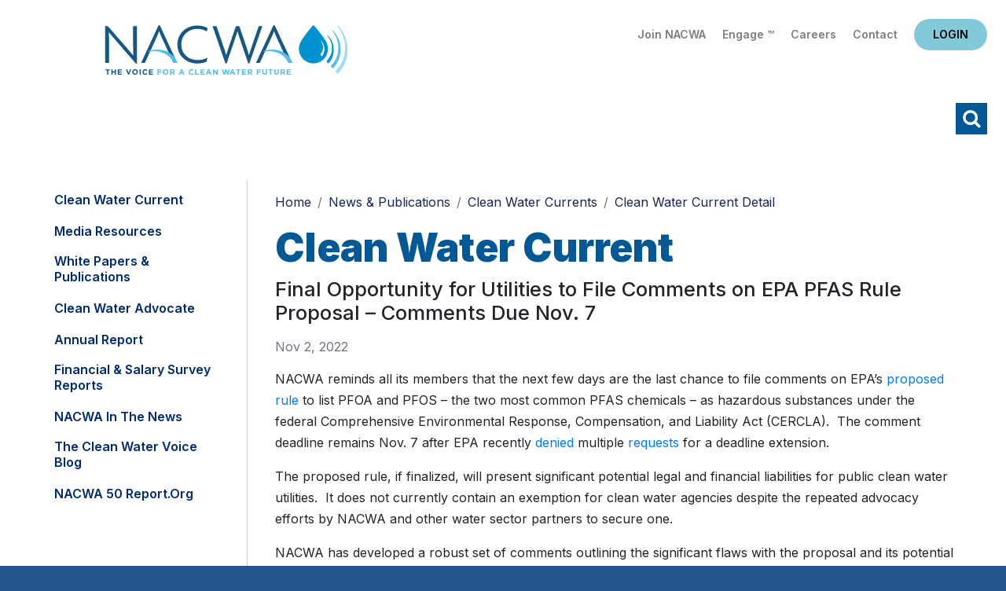

--- FILE ---
content_type: text/html; charset=utf-8
request_url: https://www.nacwa.org/news-publications/clean-water-current-archives/clean-water-current/2022/11/02/final-opportunity-for-utilities-to-file-comments-on-epa-pfas-rule-proposal-comments-due-nov.-7
body_size: 46090
content:
 <!DOCTYPE html> <html lang="en"> <head> <meta charset="utf-8" /> <title>
	Final Opportunity for Utilities to File Comments on EPA PFAS Rule Proposal – Comments Due Nov. 7
</title> <link href="/ResourcePackages/Bootstrap4/assets/dist/css/main.min.css?package=Bootstrap4" rel="stylesheet" type="text/css" /> <meta name="viewport" content="width=device-width, initial-scale=1, shrink-to-fit=no"> <script src="https://ajax.googleapis.com/ajax/libs/jquery/3.5.1/jquery.min.js"></script> <script src="/ResourcePackages/Bootstrap4/assets/dist/js/bootstrap.min.js"></script> <link href="https://fonts.googleapis.com/css2?family=Inter:wght@400;500;600;700;800;900&display=swap" rel="stylesheet"> <link rel="stylesheet" media="screen" href="//use.fontawesome.com/releases/v5.4.1/css/all.css"> <link rel="stylesheet" media="screen" href="/CSS/nacwa2020/jquery-simple-mobilemenu.css"> <link href="/backtotop/css/backTop.css" type="text/css" rel="stylesheet" media="all"> <link href="//kendo.cdn.telerik.com/2020.3.1118/styles/kendo.common.min.css" media="all" rel="stylesheet" type="text/css"> <link href="/CSS/nacwa2020/2020nacwa.css?v1.3" rel="stylesheet" type="text/css"> <!-- Google tag (gtag.js) --> <script async src="https://www.googletagmanager.com/gtag/js?id=G-EJGD0H9EQT"></script> <script>
  window.dataLayer = window.dataLayer || [];
  function gtag(){dataLayer.push(arguments);}
  gtag('js', new Date());

  gtag('config', 'G-EJGD0H9EQT');
    </script> <script type="text/javascript">

    $(document).ready (function () {
        jQuery(".mobileNavTop").detach().appendTo('.mobile_menu_top');
    });
</script><meta name="Generator" content="Sitefinity 15.2.8424.0 DX" /><link rel="canonical" href="https://www.nacwa.org/news-publications/news-detail/2022/11/02/final-opportunity-for-utilities-to-file-comments-on-epa-pfas-rule-proposal-comments-due-nov.-7" /><meta name="viewport" content="width=device-width, initial-scale=1.0" /><script type="text/javascript">
	(function() {var _rdDeviceWidth = (window.innerWidth > 0) ? window.innerWidth : screen.width;var _rdDeviceHeight = (window.innerHeight > 0) ? window.innerHeight : screen.height;var _rdOrientation = (window.width > window.height) ? 'landscape' : 'portrait';})();
</script></head> <body  class="subsubpage"> <script src="/ScriptResource.axd?d=6DQe8ARl7A9TiuWej5ttCr9myuljUCr35mpK2uL_CePZkPbTSeXlcCMJeapvsHyfbpB-MZHbHahsu1BW8e_7uFtgmNObv-KlKoz-P63dyQs8vBQqvPStR_9EGUjSsJvHJ9afNbRYQePE2HIe_ARL61FB5YbkPoRwXR-LhYW687EWJZip9-Mo8uSrsxYc74sZ0&amp;t=ffffffffb57ac1f5" type="text/javascript"></script><script src="/ScriptResource.axd?d=74FHISOx3fOPKwLxL0RMYlNtmgvbvgx_AEnbBp6nqF9PaeqpGV3bL9Cy3gCtchnTC2_e0XeLYJAGKiBGt5x5EmYtiybPgtUHFtcrF4MVD0iWwBtZhn0G7ph9mL4Tu9Yf38DUAKqEXB8lkl9lhdWALZ3MYp_74mIt84AmOGR-UgZyFv_M-J9kCFUrgj-Sze8l0&amp;t=ffffffffb57ac1f5" type="text/javascript"></script><script src="/ScriptResource.axd?d=BipRCKUteAIr0PTUVR7xo7MQNLlTL1usoeWcf5M3Ox095lPzlQW3k6TbQRVL60LXI4Wkvr-ShtPzLxCIRZVnZFal6AIq7aIGz7taFDh88-leNFgtuP_xHnnOeBHA1DwxFS9Hw2k1oHFVSnRgQqcQk_Q7jLhBrFcqy1ZRqPSd5_YrJmAXCftimDHxr-Rjd93s0&amp;t=ffffffffb57ac1f5" type="text/javascript"></script> <header class="px-4 pt-3"> <div class="headerTop d-flex flex-column flex-md-row"> <div class="headlogo order-2 order-md-1 p-3 text-center text-md-left"><a href="/home">Home</a></div> <div class="utility order-1 order-md-2 flex-grow-1 text-right pt-2"> <div class="utilityLinks">
<div id="utilityNavHere_TC6AE125E023_Col00" class="sf_colsIn" data-sf-element="Container" data-placeholder-label="NonSearchableContainer">
<div >
    <div ><a href="/about-us/join-nacwa">Join NACWA</a>
<a href="https://www.nacwaengage.org/home/memberhome">Engage &trade;</a>
<a href="https://jobs.nacwa.org/jobs">Careers</a>
<a href="/about-us/staff-directory">Contact</a></div>    
</div>
</div>

</div> <div class="headlogin">
<div id="loginHere_TC6AE125E022_Col00" class="sf_colsIn" data-sf-element="Container" data-placeholder-label="NonSearchableContainer"><div id="data">
    <small>Loading...</small>
</div>

<script language="JavaScript">
    (function ($) {
        $(function () {
            $.ajax({
                url: '/rest-api/ajax-widget-data?url=' + window.location.href,
                cache: false,
                success: function (response) {
                    debugger;
                    if (response && response.ViewData) {
                        var data = response.ViewData;
                        $('#data')[0].innerHTML = data;
                    }
                    else {
                        $('#data')[0].innerHTML = "Unknown response (" + response + ")";
                    }
                }
            });
        });
    }(jQuery));
</script>
</div></div> </div> </div> <div class="headerBtm mt-0 mt-md-2 text-right"> <div class="navwrap">
<div id="navHere_TC6AE125E021_Col00" class="sf_colsIn" data-sf-element="Container" data-placeholder-label="NonSearchableContainer">




<div  style="display:none" class="vtcDDown">

        

        

        <div class="sfNavWrp sfNavHorizontalDropDownWrp" id='navbar-1'>
            <ul id="navigationUl"  class="sfNavHorizontalDropDown sfNavList">
        <li >
            <a href="/my-nacwa" >My NACWA</a>
        </li>
        <li >
            <a  href="/issues-in-depth" id='navbarDropdownMenuLink-1'>Issues Overview</a>
            <ul id='childNodesContainer'>
                            <li>
                <a  href="/issues-in-depth/paying-for-clean-water" >Paying for Clean Water</a>
            </li>
            <li>
                <a  href="/issues-in-depth/advancing-smarter-more-holistic-regulations" >Advancing Smarter Regulations &amp; Enforcement</a>
            </li>
            <li>
                <a  href="/issues-in-depth/promoting-innovation-to-address-21st-century-challenges" >Promoting Innovation to Address 21st Century Challenges</a>
            </li>
            <li>
                <a  href="/issues-in-depth/modernizing-the-clean-water-paradigm" >Modernizing the Clean Water Paradigm</a>
            </li>

            </ul>
        </li>
        <li >
            <a  href="/advocacy-analysis" id='navbarDropdownMenuLink-1'>Advocacy &amp; Analysis</a>
            <ul id='childNodesContainer'>
                            <li>
                <a  href="/advocacy-analysis/advocacy-alerts" >Advocacy Alerts</a>
            </li>
            <li>
                <a href="/advocacy-analysis/campaigns" >
                    Advocacy Priorities 

                </a>
                <ul id='childNodesContainer'>
                                <li>
                <a href="/advocacy-analysis/campaigns/pfas" >
                    PFAS

                </a>
                <ul id='childNodesContainer'>
                                <li>
                <a  href="/advocacy-analysis/campaigns/pfas/biosolids-communications-toolkit" >Biosolids Communications Toolkit&#160;</a>
            </li>

                </ul>
            </li>
            <li>
                <a  href="/advocacy-analysis/campaigns/environmental-justice" >Environmental Justice</a>
            </li>
            <li>
                <a  href="/advocacy-analysis/campaigns/biosolids" >Biosolids</a>
            </li>
            <li>
                <a  href="/advocacy-analysis/campaigns/communications" >Communications </a>
            </li>
            <li>
                <a  href="/advocacy-analysis/campaigns/climate-adaptation-resiliency" >Climate Adaptation &amp; Resiliency</a>
            </li>
            <li>
                <a  href="/advocacy-analysis/campaigns/nutrients-farm-bill" >Nutrients &amp; Farm Bill </a>
            </li>
            <li>
                <a  href="/advocacy-analysis/campaigns/infrastructure-funding-affordability" >Infrastructure Funding &amp; Affordability </a>
            </li>
            <li>
                <a  href="/advocacy-analysis/campaigns/water-infrastructure-flexibility-act" >Integrated Planning </a>
            </li>
            <li>
                <a  href="/advocacy-analysis/campaigns/national-stormwater-advocacy-network" >Stormwater</a>
            </li>
            <li>
                <a  href="/advocacy-analysis/campaigns/toilets-are-not-trashcans" >Toilets Are Not Trashcans</a>
            </li>
            <li>
                <a  href="/advocacy-analysis/campaigns/tax-exempt-municipal-bond-resource-hub" >Tax-Exempt Municipal Bonds</a>
            </li>
            <li>
                <a  href="/advocacy-analysis/campaigns/affordable-water-resilient-communities-campaign" >Affordable Water, Resilient Communities Campaign</a>
            </li>
            <li>
                <a  href="/advocacy-analysis/campaigns/cwa-sdwa-intersection" >CWA-SDWA Intersection</a>
            </li>
            <li>
                <a  href="/advocacy-analysis/campaigns/water-resources-utility-of-the-future" >Water Resources Utility of the Future </a>
            </li>
            <li>
                <a  href="/advocacy-analysis/campaigns/water-quality-nutrients-nonpoint-source-issues" >Water Quantity/Water Quality Nexus </a>
            </li>

                </ul>
            </li>
            <li>
                <a  href="/advocacy-analysis/congressional-tb" >Congressional Toolbox</a>
            </li>
            <li>
                <a  href="/advocacy-analysis/legislative-updates" >Legislative Updates</a>
            </li>
            <li>
                <a  href="/advocacy-analysis/regulatory-updates" >Regulatory Updates</a>
            </li>
            <li>
                <a  href="/advocacy-analysis/communications-updates" >Communications Updates</a>
            </li>
            <li>
                <a  href="/advocacy-analysis/litigation-tracking" >Litigation Tracking</a>
            </li>

            </ul>
        </li>
        <li >
            <a  href="/news-publications" id='navbarDropdownMenuLink-1'>News &amp; Publications</a>
            <ul id='childNodesContainer'>
                            <li>
                <a  href="/news-publications/clean-water-current---clean-current" >Clean Water Current</a>
            </li>
            <li>
                <a  href="/news-publications/media-resources" >Media Resources</a>
            </li>
            <li>
                <a  href="/news-publications/white-papers-publications" >White Papers &amp; Publications</a>
            </li>
            <li>
                <a  href="/news-publications/clean-water-advocate" >Clean Water Advocate</a>
            </li>
            <li>
                <a  href="/news-publications/annual-report" >Annual Report</a>
            </li>
            <li>
                <a  href="/news-publications/financial-survey-nacwa-index" >Financial &amp; Salary Survey Reports</a>
            </li>
            <li>
                <a  href="/news-publications/nacwa-news" >NACWA in the News</a>
            </li>
            <li>
                <a  href="/news-publications/the-water-voice" >The Clean Water Voice Blog</a>
            </li>
            <li>
                <a  href="/news-publications/nacwa-50-report" >NACWA 50 Report.org</a>
            </li>

            </ul>
        </li>
        <li >
            <a  href="/conferences-events" id='navbarDropdownMenuLink-1'>Conferences &amp; Events</a>
            <ul id='childNodesContainer'>
                            <li>
                <a  href="/conferences-events/events-at-a-glance" >Events at a Glance</a>
            </li>
            <li>
                <a  href="/conferences-events/2026-winter-conference" >2026 Winter Conference</a>
            </li>
            <li>
                <a  href="/conferences-events/26sponsorship" >Sponsorship Opportunities</a>
            </li>
            <li>
                <a  href="/conferences-events/events-archive" >Events Archive</a>
            </li>

            </ul>
        </li>
        <li >
            <a  href="/resources" id='navbarDropdownMenuLink-1'>Resources</a>
            <ul id='childNodesContainer'>
                            <li>
                <a  href="/resources/my-nacwa" >My NACWA</a>
            </li>
            <li>
                <a  href="/resources/membership-directory" >Membership Directory</a>
            </li>
            <li>
                <a  href="/resources/career-center" >Clean Water Careers</a>
            </li>
            <li>
                <a  href="/resources/congressional-toolbox" >Congressional Toolbox</a>
            </li>
            <li>
                <a  href="/resources/core-leadership" >Core Leadership</a>
            </li>

            </ul>
        </li>
        <li >
            <a  href="/about-us" id='navbarDropdownMenuLink-1'>About Us</a>
            <ul id='childNodesContainer'>
                            <li>
                <a href="/about-us/join-nacwa" >
                    Join NACWA

                </a>
                <ul id='childNodesContainer'>
                                <li>
                <a  href="/about-us/join-nacwa/how-to-join" >How to Join</a>
            </li>
            <li>
                <a  href="/about-us/join-nacwa/why-nacwa-why-now" >Why NACWA? Why Now?</a>
            </li>
            <li>
                <a  href="/about-us/join-nacwa/membership-dues-schedule" >Membership Dues</a>
            </li>
            <li>
                <a  href="/about-us/join-nacwa/request-information" >Request Information</a>
            </li>

                </ul>
            </li>
            <li>
                <a  href="/about-us/board-of-directors" >Board of Directors</a>
            </li>
            <li>
                <a  href="/about-us/committees-workgroups" >Committees</a>
            </li>
            <li>
                <a  href="/about-us/member-agencies-affiliates" >Member Agencies &amp; Affiliates</a>
            </li>
            <li>
                <a  href="/about-us/staff-directory" >Staff Directory</a>
            </li>
            <li>
                <a href="/about-us/awards" >
                    Awards Programs

                </a>
                <ul id='childNodesContainer'>
                                <li>
                <a  href="/about-us/awards/nacwa-awards-shop" >Awards Shop</a>
            </li>
            <li>
                <a href="/about-us/awards/cwa" >
                    Clean Water Advocate Recognition Program

                </a>
                <ul id='childNodesContainer'>
                                <li>
                <a  href="/about-us/awards/cwa/advocacy-honorees" >Current CWA Honorees</a>
            </li>
            <li>
                <a  href="/about-us/awards/cwa/cwa-past-honorees" >CWA Past Honorees</a>
            </li>

                </ul>
            </li>
            <li>
                <a href="/about-us/awards/eim" >
                    Excellence in Management Recognition Program

                </a>
                <ul id='childNodesContainer'>
                                <li>
                <a  href="/about-us/awards/eim/eim-past-honorees" >EIM Past Honorees</a>
            </li>

                </ul>
            </li>
            <li>
                <a href="/about-us/awards/hall-of-fame" >
                    Hall of Fame

                </a>
                <ul id='childNodesContainer'>
                                <li>
                <a  href="/about-us/awards/hall-of-fame/hall-of-fame-past-honorees" >Hall of Famers</a>
            </li>

                </ul>
            </li>
            <li>
                <a href="/about-us/awards/neaa" >
                    National Environmental Achievement Awards

                </a>
                <ul id='childNodesContainer'>
                                <li>
                <a  href="/about-us/awards/neaa/neaa-honorees" >Current NEAA Honorees</a>
            </li>
            <li>
                <a  href="/about-us/awards/neaa/neaa-past-honorees" >NEAA Past Honorees</a>
            </li>

                </ul>
            </li>
            <li>
                <a href="/about-us/awards/peak" >
                    Peak Performance Awards

                </a>
                <ul id='childNodesContainer'>
                                <li>
                <a  href="/about-us/awards/peak/peak-application" >Peak Award Application</a>
            </li>
            <li>
                <a  href="/about-us/awards/peak/peak-honorees" >Current Peak Honorees</a>
            </li>
            <li>
                <a  href="/about-us/awards/peak/peak-past-honorees" >Peak Past Honorees</a>
            </li>
            <li>
                <a  href="/about-us/awards/peak/peak-video-archive" >Peak Video Archive</a>
            </li>
            <li>
                <a  href="/about-us/awards/peak/peak-performance-wear" >Peak Performance Wear</a>
            </li>

                </ul>
            </li>
            <li>
                <a  href="/about-us/awards/uotft" >Utility of the Future Today Recognition Program</a>
            </li>

                </ul>
            </li>
            <li>
                <a  href="/about-us/member-spotlight" >Member Spotlight</a>
            </li>
            <li>
                <a  href="/about-us/association-governance" >Association Governance</a>
            </li>

            </ul>
        </li>
            </ul>
        </div>

</div>







<script type="text/javascript">
    function navReady() {
       
        $(".vtcDDown").css("display", "block");
        $("#childNodesContainer").width(500);
    }
 
    $(document).ready(function ($) {
        var whetherToOpenOnClick = false;

        var kendoMenu = $('.sfNavHorizontalDropDown').not('.k-menu').kendoMenu({
            animation: false,
            openOnClick: whetherToOpenOnClick,
            open:
            
                function (e) {
                if (window.DataIntelligenceSubmitScript) {
                    var item = $(e.item);

                    DataIntelligenceSubmitScript._client.sentenceClient.writeSentence({
                        predicate: "Toggle navigation",
                        object: item.find("a:first").text(),
                        objectMetadata: [
                                                    {
                                                        'K': 'PageTitle',
                                                        'V': document.title
                                                    },
                                                    {
                                                        'K': 'PageUrl',
                                                        'V': location.href
                                                    }
                        ]
                    });
                }
                }
        }).data('kendoMenu');

        if (whetherToOpenOnClick && kendoMenu) {
            jQuery(kendoMenu.element).find("li:has(ul) > a").attr("href", "javascript:void(0)");
        }

        navReady();
    });


</script>
</div></div> <a class="schike" href="#">Search</a> </div> </header> <div class="searchwrap"> <div class="searchinner"> <div class="container p-2"> <div class="row"> <div class="col"><div class="schInner"><div class="schhere">

<div class="form-inline">
<div class="form-group sf-search-input-wrapper" role="search">
    <input type="search" title="Search input" placeholder="Search" id="0676e132-25d2-4630-a383-c6bbc288235f" class="form-control" value="" aria-autocomplete="both" aria-describedby='SearchInfo-1' />
    <button type="button" class="btn btn-primary ml-2" id="2198d70d-ff4e-41a2-ba05-bd6da318e2b4" >Search</button>
    <span id='SearchInfo-1' aria-hidden="true" hidden>When autocomplete results are available use up and down arrows to review and enter to select.</span>
</div>

<input type="hidden" data-sf-role="resultsUrl" value="/search-results" />
<input type="hidden" data-sf-role="indexCatalogue" value="main" />
<input type="hidden" data-sf-role="wordsMode" value="AllWords" />
<input type="hidden" data-sf-role="disableSuggestions" value='true' />
<input type="hidden" data-sf-role="minSuggestionLength" value="3" />
<input type="hidden" data-sf-role="suggestionFields" value="Title,Content" />
<input type="hidden" data-sf-role="language" value="en" />
<input type="hidden" data-sf-role="siteId" value="f1bf76be-1dca-4780-8218-29ed1fc8ff42" />
<input type="hidden" data-sf-role="suggestionsRoute" value="/restapi/search/suggestions" />
<input type="hidden" data-sf-role="searchTextBoxId" value='#0676e132-25d2-4630-a383-c6bbc288235f' />
<input type="hidden" data-sf-role="searchButtonId" value='#2198d70d-ff4e-41a2-ba05-bd6da318e2b4' />
</div>




</div><a id="schclose" href="javascript:void(0)">X</a></div></div> </div> </div> </div> </div> <main class="pt-3"> <div class="container pb-3"> <div class="row"> <div class="l3Columns"> <div class="l3Left"> <div class="leftNav">
<div id="l3leftcolHolder_TC6AE125E020_Col00" class="sf_colsIn" data-sf-element="Container" data-placeholder-label="NonSearchableContainer">




<div>
    

      <ul class="collapsibleNav">
     <li class="">

                 <a href="/news-publications/clean-water-current---clean-current" target="_self">Clean Water Current</a>

</li>
     <li class="">

                 <a href="/news-publications/media-resources" target="_self">Media Resources</a>

</li>
     <li class="">

                 <a href="/news-publications/white-papers-publications" target="_self">White Papers &amp; Publications</a>

</li>
     <li class="">

                 <a href="/news-publications/clean-water-advocate" target="_self">Clean Water Advocate</a>

</li>
     <li class="">

                 <a href="/news-publications/annual-report" target="_self">Annual Report</a>

</li>
     <li class="">

                 <a href="/news-publications/financial-survey-nacwa-index" target="_self">Financial &amp; Salary Survey Reports</a>

</li>
     <li class="">

                 <a href="/news-publications/nacwa-news" target="_self">NACWA in the News</a>

</li>
     <li class="">

                 <a href="/news-publications/the-water-voice" target="_self">The Clean Water Voice Blog</a>

</li>
     <li class="">

                 <a href="/news-publications/nacwa-50-report" target="_blank">NACWA 50 Report.org</a>

</li>
    </ul>
    <script>
        var toggler = document.getElementsByClassName("toggleTree mainTree");
        var i;

        for (i = 0; i < toggler.length; i++) {
            toggler[i].addEventListener("click", function () {
                this.parentElement.querySelector(".nested").classList.toggle("active");
                this.classList.toggle("tt-down");
            });
        }
        $(".current > ul.nested").addClass('active');
        $(".current > .toggleTree").addClass('tt-down');
    </script>
</div>





</div></div> <div></div> </div> <div class="l3Right"> <div class="px-3 px-lg-0"> <div class="l3crumbs py-2">
<div id="breadSocialHolder_TC6AE125E019_Col00" class="sf_colsIn" data-sf-element="Container" data-placeholder-label="NonSearchableContainer">
<div>
    <nav aria-label="Full path to the current page">
        <ol class="sf-breadscrumb breadcrumb">
                    <li class="breadcrumb-item"><a href="/">Home </a></li>
                    <li class="breadcrumb-item"><a href="/news-publications">News &amp; Publications </a></li>
                    <li class="breadcrumb-item"><a href="/news-publications/clean-water-current-archives">Clean Water Currents </a></li>
                    <li class="breadcrumb-item active" aria-current="page">Clean Water Current Detail</li>
        </ol>
    </nav>
</div>
</div></div> <div class="l3title">
</div> <div class="l3content">
<div class='sfContentBlock'><h1>Clean Water Current</h1>

</div>
<div >
    <h3>
        <span >Final Opportunity for Utilities to File Comments on EPA PFAS Rule Proposal – Comments Due Nov. 7</span>

    </h3>

    <div class="text-muted my-3">
        Nov 2, 2022
        
        
    </div>
    <div ><div>
<p paraid="1567345405" paraeid="{112ffdeb-5f77-4252-80a7-d30988cb388b}{74}">NACWA reminds all its members that the next few days are the last chance to file comments on EPA&rsquo;s <a href="https://www.nacwa.org/advocacy-analysis/advocacy-alerts/advocacy-alerts-details/2022/08/30/epa-proposal-to-designate-two-pfas-chemicals-as-cercla-hazardous-substances" target="_blank" rel="noreferrer noopener">proposed rule</a> to list PFOA and PFOS &ndash; the two most common PFAS chemicals &ndash; as hazardous substances under the federal Comprehensive Environmental Response, Compensation, and Liability Act (CERCLA).&nbsp; The comment deadline remains Nov. 7 after EPA recently <a href="https://www.nacwa.org/news-publications/clean-water-current-archives/clean-water-current/2022/10/26/epa-declines-comment-period-extension-for-pfas-cercla-proposal" target="_blank" rel="noreferrer noopener">denied</a> multiple <a href="https://www.nacwa.org/docs/default-source/resources---public/9-14-22-cercla-proposed-rule-comment-extension-letter_final.pdf?sfvrsn=d7d1c761_2" target="_blank" rel="noreferrer noopener">requests</a> for a deadline extension.&nbsp; &nbsp;</p>
</div>
<div>
<p paraid="2084903994" paraeid="{112ffdeb-5f77-4252-80a7-d30988cb388b}{111}">The proposed rule, if finalized, will present significant potential legal and financial liabilities for public clean water utilities.&nbsp; It does not currently contain an exemption for clean water agencies despite the repeated advocacy efforts by NACWA and other water sector partners to secure one.&nbsp; &nbsp;</p>
</div>
<div>
<p paraid="1538545842" paraeid="{112ffdeb-5f77-4252-80a7-d30988cb388b}{129}">NACWA has developed a robust set of comments outlining the significant flaws with the proposal and its potential negative impacts on the public clean water sector.&nbsp; NACWA encourages all utilities to file their own comments as well and is happy to share a copy of the Association&rsquo;s comments with NACWA members to aid them in developing their own.&nbsp; Any comments from individual utilities to EPA expressing concern with the proposal &ndash; whether detailed or very short &ndash; will be helpful.&nbsp;</p>
</div>
<div>
<p paraid="1138705012" paraeid="{112ffdeb-5f77-4252-80a7-d30988cb388b}{163}">If you would like a copy of NACWA&rsquo;s comments or have questions about how best to develop your own utility comments, please contact <a href="mailto:eremmel@nacwa.org" target="_blank" rel="noreferrer noopener">Emily Remmel</a>, NACWA&rsquo;s Director of Regulatory Affairs.&nbsp;&nbsp;&nbsp;</p>
</div></div>

    
</div></div> </div> </div> </div> </div> </div><div>
</div> </main> <footer class="py-5"> <div class="container"> <div class="row"> <div class="col-12 col-lg-3 footOne"> 
<div id="footOne_TC6AE125E024_Col00" class="sf_colsIn" data-sf-element="Container" data-placeholder-label="NonSearchableContainer">
<div class="mb-3" >
    <div ><a href="/home"><img src="/images/default-source/default-2021/nacwa-logo-white-f.svg?sfvrsn=10fb61_0" alt="nacwa-logo-white-f" title="nacwa-logo-white-f" data-displaymode="Original" /></a></div>    
</div>
</div><div id="footOne_TC6AE125E025_Col00" class="sf_colsIn" data-sf-element="Container" data-placeholder-label="NonSearchableContainer">
<div >
    <div ><p>1130 Connecticut Ave NW<br />Suite 1050<br />Washington D.C. 20036</p><p><em class="fas fa-phone"></em>&nbsp;202.833.2672</p><p><em class="fas fa-fax"></em>&nbsp;888.267.9505</p><p><em class="fas fa-envelope"></em>&nbsp;<a href="mailto:info@nacwa.org">info@nacwa.org</a></p></div>    
</div>
</div> </div> <div class="col-12 col-lg-9"> <div class="row"> <div class="col-12 col-md-4 footTwo"> 
<div id="footTwo_TC6AE125E030_Col00" class="sf_colsIn" data-sf-element="Container" data-placeholder-label="NonSearchableContainer">
<div >
    <div ><ul class="list-unstyled"><li><a href="/issues-in-depth">Issues Overview</a></li><li><a href="/news-publications">News &amp; Publications</a></li><li><a href="/resources">Resources</a></li></ul></div>    
</div>
</div> </div> <div class="col-12 col-md-4  footThree"> 
<div id="footThree_TC6AE125E029_Col00" class="sf_colsIn" data-sf-element="Container" data-placeholder-label="NonSearchableContainer">
<div >
    <div ><ul class="list-unstyled"><li><a href="/advocacy-analysis">Advocacy &amp; Analysis</a></li><li><a href="/conferences-events">Conferences &amp; Events</a></li><li><a href="/about-us">About Us</a></li></ul></div>    
</div>
</div> </div> <div class="ccol-12 col-md-4 footFour"> 
<div id="footFour_TC6AE125E028_Col00" class="sf_colsIn" data-sf-element="Container" data-placeholder-label="NonSearchableContainer">
<div >
    <div >Follow Us
<div class="footsocial"><a class="fs-fb" href="https://www.facebook.com/National-Association-of-Clean-Water-Agencies-1861367844098838/"></a><a class="fs-tw" href="https://twitter.com/nacwa"></a><a class="fs-li" href="https://www.linkedin.com/company/national-association-of-clean-water-agencies-nacwa-"></a><a class="fs-yt" href="https://www.youtube.com/nacwaorg"></a></div></div>    
</div>
</div> </div> </div> <div class="footUtCright"> <div class="row"><div class="col-12 col-lg-8 footUtility">
<div id="footUtility_TC6AE125E026_Col00" class="sf_colsIn" data-sf-element="Container" data-placeholder-label="NonSearchableContainer">
<div >
    <div ><a href="/terms-conditions">Terms of Use</a>&nbsp;|&nbsp;<a href="/sitemap">Sitemap</a>&nbsp;|&nbsp;<a href="/about-us/staff-directory">Contact Us</a></div>    
</div>
</div></div><div class="col-12 col-lg-4 footUtility">
<div id="footCright_TC6AE125E027_Col00" class="sf_colsIn" data-sf-element="Container" data-placeholder-label="NonSearchableContainer">
<div >
    <div >&copy; 2026 NACWA</div>    
</div>
</div></div></div> </div> </div> </div> </div> </footer> <a id='backTop'>Back To Top</a> <div class="mobileNavTop"> 

<div class="form-inline">
<div class="form-group sf-search-input-wrapper" role="search">
    <input type="search" title="Search input" placeholder="Search" id="297c3a9f-7473-4139-ad8f-430352c4bbc5" class="form-control" value="" aria-autocomplete="both" aria-describedby='SearchInfo-2' />
    <button type="button" class="btn btn-primary ml-2" id="944c8492-f359-4335-90b2-27437e1bea7d" >Search</button>
    <span id='SearchInfo-2' aria-hidden="true" hidden>When autocomplete results are available use up and down arrows to review and enter to select.</span>
</div>

<input type="hidden" data-sf-role="resultsUrl" value="/search-results" />
<input type="hidden" data-sf-role="indexCatalogue" value="main" />
<input type="hidden" data-sf-role="wordsMode" value="AllWords" />
<input type="hidden" data-sf-role="disableSuggestions" value='true' />
<input type="hidden" data-sf-role="minSuggestionLength" value="3" />
<input type="hidden" data-sf-role="suggestionFields" value="Title,Content" />
<input type="hidden" data-sf-role="language" value="en" />
<input type="hidden" data-sf-role="siteId" value="f1bf76be-1dca-4780-8218-29ed1fc8ff42" />
<input type="hidden" data-sf-role="suggestionsRoute" value="/restapi/search/suggestions" />
<input type="hidden" data-sf-role="searchTextBoxId" value='#297c3a9f-7473-4139-ad8f-430352c4bbc5' />
<input type="hidden" data-sf-role="searchButtonId" value='#944c8492-f359-4335-90b2-27437e1bea7d' />
</div>




<div id="mobileTop_TC6AE125E032_Col00" class="sf_colsIn" data-sf-element="Container" data-placeholder-label="NonSearchableContainer">
<div class="mobile-eyebrow" >
    <div ><a class="ebJoin" href="/about-us/join-nacwa">Join NACWA</a> <a class="ebEngage" href="https://www.nacwaengage.org/home/memberhome">Engage&trade;</a>
<a class="ebCareers" href="/resources/career-center">Careers</a> <a class="ebContact" href="/about-us/staff-directory">Contact Us</a><!-- HIDING BLOG LINK <a class="ebBlog" href="https://thewatervoice.org/" target="_blank">Blog</a> --></div>    
</div>
</div> </div> 
<div id="mobileBottom_TC6AE125E031_Col00" class="sf_colsIn" data-sf-element="Container" data-placeholder-label="NonSearchableContainer">



<div>
    
    <ul class="mobile_menu">
        <div class="mobile_menu_top"></div>    
    <li class="">

            <a href="/my-nacwa" target="_self">My NACWA</a>

    </li>
    <li class="">

            <a href="/issues-in-depth" target="_self">Issues Overview</a><span></span>

                <ul class="submenu">
    <li class="">

            <a href="/issues-in-depth/paying-for-clean-water" target="_self">Paying for Clean Water</a>

    </li>
    <li class="">

            <a href="/issues-in-depth/advancing-smarter-more-holistic-regulations" target="_self">Advancing Smarter Regulations &amp; Enforcement</a>

    </li>
    <li class="">

            <a href="/issues-in-depth/promoting-innovation-to-address-21st-century-challenges" target="_self">Promoting Innovation to Address 21st Century Challenges</a>

    </li>
    <li class="">

            <a href="/issues-in-depth/modernizing-the-clean-water-paradigm" target="_self">Modernizing the Clean Water Paradigm</a>

    </li>
                </ul>
    </li>
    <li class="">

            <a href="/advocacy-analysis" target="_self">Advocacy &amp; Analysis</a><span></span>

                <ul class="submenu">
    <li class="">

            <a href="/advocacy-analysis/advocacy-alerts" target="_self">Advocacy Alerts</a>

    </li>
    <li class="">

            <a href="/advocacy-analysis/campaigns" target="_self">Advocacy Priorities </a><span></span>

                <ul class="submenu">
    <li class="">

            <a href="/advocacy-analysis/campaigns/pfas" target="_self">PFAS</a><span></span>

                <ul class="submenu">
    <li class="">

            <a href="/advocacy-analysis/campaigns/pfas/biosolids-communications-toolkit" target="_self">Biosolids Communications Toolkit&#160;</a>

    </li>
                </ul>
    </li>
    <li class="">

            <a href="/advocacy-analysis/campaigns/environmental-justice" target="_self">Environmental Justice</a>

    </li>
    <li class="">

            <a href="/advocacy-analysis/campaigns/biosolids" target="_self">Biosolids</a>

    </li>
    <li class="">

            <a href="/advocacy-analysis/campaigns/communications" target="_self">Communications </a>

    </li>
    <li class="">

            <a href="/advocacy-analysis/campaigns/climate-adaptation-resiliency" target="_self">Climate Adaptation &amp; Resiliency</a>

    </li>
    <li class="">

            <a href="/advocacy-analysis/campaigns/nutrients-farm-bill" target="_self">Nutrients &amp; Farm Bill </a>

    </li>
    <li class="">

            <a href="/advocacy-analysis/campaigns/infrastructure-funding-affordability" target="_self">Infrastructure Funding &amp; Affordability </a>

    </li>
    <li class="">

            <a href="/advocacy-analysis/campaigns/water-infrastructure-flexibility-act" target="_self">Integrated Planning </a>

    </li>
    <li class="">

            <a href="/advocacy-analysis/campaigns/national-stormwater-advocacy-network" target="_self">Stormwater</a>

    </li>
    <li class="">

            <a href="/advocacy-analysis/campaigns/toilets-are-not-trashcans" target="_self">Toilets Are Not Trashcans</a>

    </li>
    <li class="">

            <a href="/advocacy-analysis/campaigns/tax-exempt-municipal-bond-resource-hub" target="_self">Tax-Exempt Municipal Bonds</a>

    </li>
    <li class="">

            <a href="/advocacy-analysis/campaigns/affordable-water-resilient-communities-campaign" target="_blank">Affordable Water, Resilient Communities Campaign</a>

    </li>
    <li class="">

            <a href="/advocacy-analysis/campaigns/cwa-sdwa-intersection" target="_self">CWA-SDWA Intersection</a>

    </li>
    <li class="">

            <a href="/advocacy-analysis/campaigns/water-resources-utility-of-the-future" target="_self">Water Resources Utility of the Future </a>

    </li>
    <li class="">

            <a href="/advocacy-analysis/campaigns/water-quality-nutrients-nonpoint-source-issues" target="_self">Water Quantity/Water Quality Nexus </a>

    </li>
                </ul>
    </li>
    <li class="">

            <a href="/advocacy-analysis/congressional-tb" target="_self">Congressional Toolbox</a>

    </li>
    <li class="">

            <a href="/advocacy-analysis/legislative-updates" target="_self">Legislative Updates</a>

    </li>
    <li class="">

            <a href="/advocacy-analysis/regulatory-updates" target="_self">Regulatory Updates</a>

    </li>
    <li class="">

            <a href="/advocacy-analysis/communications-updates" target="_self">Communications Updates</a>

    </li>
    <li class="">

            <a href="/advocacy-analysis/litigation-tracking" target="_self">Litigation Tracking</a>

    </li>
                </ul>
    </li>
    <li class="current active">

            <a href="/news-publications" target="_self">News &amp; Publications</a><span></span>

                <ul class="submenu">
    <li class="">

            <a href="/news-publications/clean-water-current---clean-current" target="_self">Clean Water Current</a>

    </li>
    <li class="">

            <a href="/news-publications/media-resources" target="_self">Media Resources</a>

    </li>
    <li class="">

            <a href="/news-publications/white-papers-publications" target="_self">White Papers &amp; Publications</a>

    </li>
    <li class="">

            <a href="/news-publications/clean-water-advocate" target="_self">Clean Water Advocate</a>

    </li>
    <li class="">

            <a href="/news-publications/annual-report" target="_self">Annual Report</a>

    </li>
    <li class="">

            <a href="/news-publications/financial-survey-nacwa-index" target="_self">Financial &amp; Salary Survey Reports</a>

    </li>
    <li class="">

            <a href="/news-publications/nacwa-news" target="_self">NACWA in the News</a>

    </li>
    <li class="">

            <a href="/news-publications/the-water-voice" target="_self">The Clean Water Voice Blog</a>

    </li>
    <li class="">

            <a href="/news-publications/nacwa-50-report" target="_blank">NACWA 50 Report.org</a>

    </li>
                </ul>
    </li>
    <li class="">

            <a href="/conferences-events" target="_self">Conferences &amp; Events</a><span></span>

                <ul class="submenu">
    <li class="">

            <a href="/conferences-events/events-at-a-glance" target="_self">Events at a Glance</a>

    </li>
    <li class="">

            <a href="/conferences-events/2026-winter-conference" target="_self">2026 Winter Conference</a>

    </li>
    <li class="">

            <a href="/conferences-events/26sponsorship" target="_blank">Sponsorship Opportunities</a>

    </li>
    <li class="">

            <a href="/conferences-events/events-archive" target="_self">Events Archive</a>

    </li>
                </ul>
    </li>
    <li class="">

            <a href="/resources" target="_self">Resources</a><span></span>

                <ul class="submenu">
    <li class="">

            <a href="/resources/my-nacwa" target="_self">My NACWA</a>

    </li>
    <li class="">

            <a href="/resources/membership-directory" target="_self">Membership Directory</a>

    </li>
    <li class="">

            <a href="/resources/career-center" target="_blank">Clean Water Careers</a>

    </li>
    <li class="">

            <a href="/resources/congressional-toolbox" target="_self">Congressional Toolbox</a>

    </li>
    <li class="">

            <a href="/resources/core-leadership" target="_blank">Core Leadership</a>

    </li>
                </ul>
    </li>
    <li class="">

            <a href="/about-us" target="_self">About Us</a><span></span>

                <ul class="submenu">
    <li class="">

            <a href="/about-us/join-nacwa" target="_self">Join NACWA</a><span></span>

                <ul class="submenu">
    <li class="">

            <a href="/about-us/join-nacwa/how-to-join" target="_self">How to Join</a>

    </li>
    <li class="">

            <a href="/about-us/join-nacwa/why-nacwa-why-now" target="_self">Why NACWA? Why Now?</a>

    </li>
    <li class="">

            <a href="/about-us/join-nacwa/membership-dues-schedule" target="_self">Membership Dues</a>

    </li>
    <li class="">

            <a href="/about-us/join-nacwa/request-information" target="_self">Request Information</a>

    </li>
                </ul>
    </li>
    <li class="">

            <a href="/about-us/board-of-directors" target="_self">Board of Directors</a>

    </li>
    <li class="">

            <a href="/about-us/committees-workgroups" target="_self">Committees</a>

    </li>
    <li class="">

            <a href="/about-us/member-agencies-affiliates" target="_self">Member Agencies &amp; Affiliates</a>

    </li>
    <li class="">

            <a href="/about-us/staff-directory" target="_self">Staff Directory</a>

    </li>
    <li class="">

            <a href="/about-us/awards" target="_self">Awards Programs</a><span></span>

                <ul class="submenu">
    <li class="">

            <a href="/about-us/awards/nacwa-awards-shop" target="_blank">Awards Shop</a>

    </li>
    <li class="">

            <a href="/about-us/awards/cwa" target="_self">Clean Water Advocate Recognition Program</a><span></span>

                <ul class="submenu">
    <li class="">

            <a href="/about-us/awards/cwa/advocacy-honorees" target="_self">Current CWA Honorees</a>

    </li>
    <li class="">

            <a href="/about-us/awards/cwa/cwa-past-honorees" target="_self">CWA Past Honorees</a>

    </li>
                </ul>
    </li>
    <li class="">

            <a href="/about-us/awards/eim" target="_self">Excellence in Management Recognition Program</a><span></span>

                <ul class="submenu">
    <li class="">

            <a href="/about-us/awards/eim/eim-past-honorees" target="_self">EIM Past Honorees</a>

    </li>
                </ul>
    </li>
    <li class="">

            <a href="/about-us/awards/hall-of-fame" target="_self">Hall of Fame</a><span></span>

                <ul class="submenu">
    <li class="">

            <a href="/about-us/awards/hall-of-fame/hall-of-fame-past-honorees" target="_self">Hall of Famers</a>

    </li>
                </ul>
    </li>
    <li class="">

            <a href="/about-us/awards/neaa" target="_self">National Environmental Achievement Awards</a><span></span>

                <ul class="submenu">
    <li class="">

            <a href="/about-us/awards/neaa/neaa-honorees" target="_self">Current NEAA Honorees</a>

    </li>
    <li class="">

            <a href="/about-us/awards/neaa/neaa-past-honorees" target="_self">NEAA Past Honorees</a>

    </li>
                </ul>
    </li>
    <li class="">

            <a href="/about-us/awards/peak" target="_self">Peak Performance Awards</a><span></span>

                <ul class="submenu">
    <li class="">

            <a href="/about-us/awards/peak/peak-application" target="_self">Peak Award Application</a>

    </li>
    <li class="">

            <a href="/about-us/awards/peak/peak-honorees" target="_self">Current Peak Honorees</a>

    </li>
    <li class="">

            <a href="/about-us/awards/peak/peak-past-honorees" target="_self">Peak Past Honorees</a>

    </li>
    <li class="">

            <a href="/about-us/awards/peak/peak-video-archive" target="_self">Peak Video Archive</a>

    </li>
    <li class="">

            <a href="/about-us/awards/peak/peak-performance-wear" target="_blank">Peak Performance Wear</a>

    </li>
                </ul>
    </li>
    <li class="">

            <a href="/about-us/awards/uotft" target="_self">Utility of the Future Today Recognition Program</a>

    </li>
                </ul>
    </li>
    <li class="">

            <a href="/about-us/member-spotlight" target="_self">Member Spotlight</a>

    </li>
    <li class="">

            <a href="/about-us/association-governance" target="_self">Association Governance</a>

    </li>
                </ul>
    </li>
    </ul>
</div>





</div>

 <script src="/backtotop/jquery.backTop.min.js"></script> <script>
        $('#backTop').backTop({
            'position': 1600,
            'speed': 500,
            'color': 'red',
        });
        </script> <script src="/js/scrollClass.min.js"></script> <script src="/js/jquery-simple-mobilemenu.js"></script> <script type="text/javascript" src="//kendo.cdn.telerik.com/2020.3.1118/js/kendo.all.min.js"></script> <script src="/js/nacwa2020scripts.js"></script> <!-- Go to www.addthis.com/dashboard to customize your tools --> <script type="text/javascript" src="//s7.addthis.com/js/300/addthis_widget.js#pubid=ra-605a2eca7817b35d"></script>  <script src="/Frontend-Assembly/Telerik.Sitefinity.Frontend.Search/Mvc/Scripts/SearchBox/Search-box.js?package=Bootstrap4&amp;v=NjE3MjQyODQy" type="text/javascript"></script> </body> </html>
